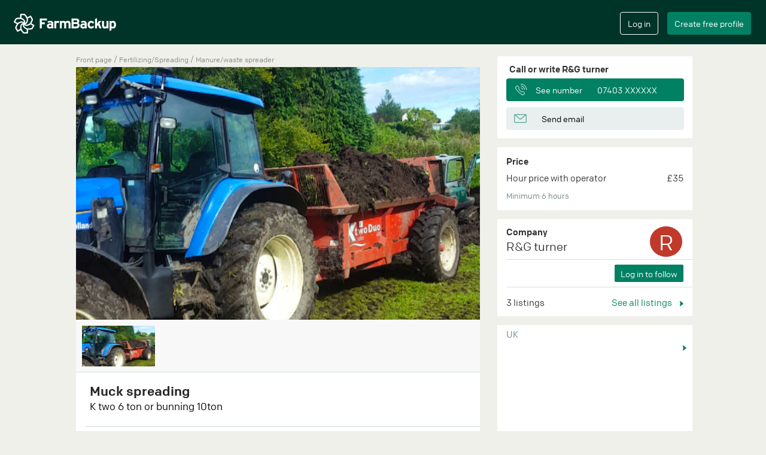

--- FILE ---
content_type: text/html; charset=utf-8
request_url: https://farmbackup.co.uk/machines/2899/rg-turner-/muck-spreading-
body_size: 8715
content:

<!DOCTYPE html>
<html lang="en" xmlns="http://www.w3.org/1999/xhtml"
      xmlns:fb="http://ogp.me/ns/fb#">
<head>
<meta charset="utf-8">
<meta http-equiv="X-UA-Compatible" content="IE=edge">
<meta name="viewport" content="width=device-width, initial-scale=1">
<meta name="google" content="notranslate" />

  <meta name="description" content="R&G turner  at Barnoldswick road offer fertilizing/spreading with K two  6 ton  or bunning 10ton manure/waste spreader. Price 35 £/Hour. ☎  Find contact information here.">


  <meta name="google-site-verification" content="j32H9eJSo4mV56M8hdeoBeuXmjm6pIsJUGyYfNzsi_s" />

<meta name="theme-color" content="#013428">
<meta name="apple-mobile-web-app-capable" content="yes">
<meta name="apple-mobile-web-app-status-bar-style" content="black">


  <title>Muck spreading  - R&G turner </title>

<link rel="stylesheet" href="/css/app-77159f1e170dd7a2493aa4e378ecd32a.css?vsn=d">
<link rel="icon" href="/favicon.ico?v=2" />
<link rel="apple-touch-icon" sizes="57x57" href="/apple-touch-icon-precomposed.png?v2"/>
<link rel="apple-touch-icon" sizes="72x72" href="/apple-touch-icon-precomposed.png?v2"/>
<link rel="apple-touch-icon" sizes="114x114" href="/apple-touch-icon-precomposed.png?v2"/>
<link rel="apple-touch-icon" sizes="144x144" href="/apple-touch-icon-precomposed.png?v2"/>


<meta property="og:url"           content="https://farmbackup.co.uk/machines/2899/rg-turner-/muck-spreading-" />
<meta property="og:type"          content="website" />
<meta property="og:title"         content="Muck spreading " />
<meta property="og:description"   content="K two  6 ton  or bunning 10ton - R&amp;G turner " />
<meta property="og:image"         content="https://farmbackup.imgix.net/c61735dc-68f4-4d1b-ac1b-66641ea9291e?w=680&h=425&fit=crop&crop=entropy&auto=format,enhance" />

  <link rel="canonical" href="https://farmbackup.co.uk/machines/2899/rg-turner-/muck-spreading-" />
</head>
<body>
<div id="createAccountModal" class="modal fade" role="dialog">
  <div class="modal-dialog  modal-lg">
    <div class="modal-content">
      <div class="modal-body">
        <div id="create-user-form"></div>
      </div>
    </div>
  </div>
</div>

<div id="loginModal" class="modal fade" role="dialog">
  <div class="modal-dialog  modal-lg">
    <div class="modal-content">
      <div class="modal-body">
        <div id="login-form"></div>
      </div>
    </div>
  </div>
</div>


<nav class="navbar navbar-default navbar-fixed-top" id="main-navbar">
  <div class="container-fluid"><!-- Brand and toggle get grouped for better mobile display -->
    <div class="main-navbar" id="main-navbar-div">
      <div class="navbar-header">
        <button type="button" class="navbar-toggle collapsed" id="navbar-toggle-button" data-toggle="collapse" data-target="#mobile-navbar-menu" aria-expanded="false">
          <span class="sr-only">Toggle navigation</span>
          <span class="icon-bar"></span>
          <span class="icon-bar"></span>
          <span class="icon-bar"></span>
          <span class="icon-bar"></span>
        </button>
        <a class="navbar-brand" href='/'><img src="https://farmbackup-statics3.imgix.net/icons/logo_fb.png?fit=crop&amp;crop=entropy&amp;auto=compress&amp;q=35" alt="FarmBackup"/></a>
      </div>
      <!-- Collect the nav links, forms, and other content for toggling -->
<script>
  var _farmbackup_getting_started_youtube_link = "https://www.youtube.com/embed/AwQlbHLF44Y?enablejsapi=1&version=3&playerapiid=youtubevideo";
</script>
<div id="gettingStartedModal" class="modal" role="dialog">
  <div class="modal-dialog  modal-lg">
    <div class="modal-content">
      <div class="modal-header">
        <button type="button" class="close" data-dismiss="modal">&times;</button>
        <h4 class="modal-title">Get started</h4>
      </div>
      <div class="modal-body">
See what FarmBackup can offer in this video:
        <br/>
        <iframe id="gettingstarted-iframe" class="iframe-youtube" width="100%" height="100%" src="" allowfullscreen="" frameborder="0"></iframe>
      </div>
      <div class="modal-footer">
        <button type="button" class="btn farmbackup-btn fb-cancel-btn" data-dismiss="modal">Cancel</button>
      </div>
    </div>
  </div>
</div>

<div class="mobile-navbar-menu collapse" id="mobile-navbar-menu">
  <button class="close" data-toggle="collapse" data-target="#mobile-navbar-menu" ></button>

  <div class="mobile-navbar-menu-list-container">
    <ul class="mobile-navbar-menu-list">
      <li><a href="/">Home</a></li>
    </ul>
    <div class="line-column"><hr/></div>
    <ul class="mobile-navbar-menu-list">

        <li><a href="/faq">FAQ</a></li>

      <li><a href="/prices">Extra ads</a></li>
    </ul>
    <div class="line-column"><hr/></div>
    <ul class="mobile-navbar-menu-list">
      <li><a href="/aboutus">About us</a></li>
      <li><a href="/contact">Contact</a></li>
    </ul>
    <ul class="mobile-navbar-button-list">
      <li>
          <input type="button" class="btn farmbackup-btn fb-green-btn create-account-button" value="Create free profile" data-toggle="modal" data-target="#createAccountModal">
          <input type="button" class="btn farmbackup-btn fb-transparent-btn login-button" value="Log in" data-toggle="modal" data-target="#loginModal">
      </li>
    </ul>
  </div>
</div>

      <div class="collapse navbar-collapse" id="mainnavbar">
        <ul class="nav navbar-nav">
        </ul>


        <ul class="nav navbar-nav navbar-right">
          <li>
            <div class="login">
              <input type="button" class="btn farmbackup-btn fb-transparent-btn" value="Log in" id="login-btn" data-toggle="modal" data-target="#loginModal">
            </div>
          </li>
          <li>
            <div class="create-profile">
              <input type="button" class="btn farmbackup-btn fb-green-btn" value="Create free profile" id="create-profile-btn" data-toggle="modal" data-target="#createAccountModal">
            </div>
          </li>
        </ul>


      </div><!-- /.navbar-collapse -->
    </div>
  </div><!-- /.container-fluid1 -->
</nav>

  <div class="container-fluid main-container default-bg-color-class" role="main">
<script src="https://cdn.jsdelivr.net/npm/@fancyapps/ui@4.0/dist/fancybox.umd.js"></script>
<link
  rel="stylesheet"
  href="https://cdn.jsdelivr.net/npm/@fancyapps/ui/dist/fancybox.css"
/>

<script>
var _farmbackup_machineStatShareTypeId = 1
var _farmbackup_machineStatViewTypeId = 2
</script>

<script type="application/ld+json">
{
  "@context": "http://schema.org",
  "@type": "Service",
  "serviceType": "Agricultural machinery",
  "description": "We offer Muck spreading with a 6 ton or 10 ton spreader so no mess to land we can also offer a machine to load with covering all Lancashire ",
  "name": "Muck spreading ",
  "image": "https://farmbackup.imgix.net/c61735dc-68f4-4d1b-ac1b-66641ea9291e?w=680&amp;h=425&amp;fit=crop&amp;crop=entropy&amp;auto=format,enhance",
  "brand": "K two ",
  "category": "Manure/waste spreader",
  "provider": {
    "@type": "LocalBusiness",
    "image": "https://farmbackup-statics3.imgix.net/icons/fb-logo-for-facebook-meta.png?fit=crop&amp;crop=entropy&amp;auto=compress&amp;q=35",
    "priceRange": "-",
    "telephone": "-",

    "name": "R&amp;G turner ",

    "address": {
      "@type": "PostalAddress",
      "streetAddress": "Barnoldswick Road",
      "addressLocality": ", United Kingdom"
    }
  },

  "offers": {
    "@type": "Offer",
    "price": "Hour: 35",
    "priceCurrency": "GBP"
  },

  "isRelatedTo": [

{
  "@type": "Service",
  "serviceType": "Agricultural machinery",
  "description": "We offer a round baling service throughout all Lancashire double or triple wrapped which ever you want good solid bales ",
  "name": "Round baling",
  "image": "https://farmbackup.imgix.net/db2ecef4-7678-48e4-a23c-235847704891?w=680&amp;h=425&amp;fit=crop&amp;crop=entropy&amp;auto=format,enhance",
  "brand": "Mchale",
  "category": "Round baler",
  "provider": {
    "@type": "LocalBusiness",
    "image": "https://farmbackup-statics3.imgix.net/icons/fb-logo-for-facebook-meta.png?fit=crop&amp;crop=entropy&amp;auto=compress&amp;q=35",
    "priceRange": "-",
    "telephone": "-",

    "name": "R&amp;G turner ",

    "address": {
      "@type": "PostalAddress",
      "streetAddress": "Barnoldswick Road",
      "addressLocality": ", United Kingdom"
    }
  }
},


{
  "@type": "Service",
  "serviceType": "Agricultural machinery",
  "description": "We cover all off Lancashire with Massey Ferguson 6480 and 16 ton dump trailer ",
  "name": "Tractor and dump trailer ",
  "image": "https://farmbackup.imgix.net/11be2c9a-ecc0-48a8-935c-f3eed8b629aa?w=680&amp;h=425&amp;fit=crop&amp;crop=entropy&amp;auto=format,enhance",
  "brand": "16 ton dump trailer",
  "category": "Tipping trailer",
  "provider": {
    "@type": "LocalBusiness",
    "image": "https://farmbackup-statics3.imgix.net/icons/fb-logo-for-facebook-meta.png?fit=crop&amp;crop=entropy&amp;auto=compress&amp;q=35",
    "priceRange": "-",
    "telephone": "-",

    "name": "R&amp;G turner ",

    "address": {
      "@type": "PostalAddress",
      "streetAddress": "Barnoldswick Road",
      "addressLocality": "Blacko, United Kingdom"
    }
  }
},


    {}
  ],
  "isSimilarTo": [

{
  "@type": "Service",
  "serviceType": "Agricultural machinery",
  "description": "We are muck and waste spreading specialists, tractors and men also available.",
  "name": "Tractor and driver/ Muck spreading ",
  "image": "https://farmbackup.imgix.net/c9630348-31cc-4589-bfac-ad2278d8ee26?w=680&amp;h=425&amp;fit=crop&amp;crop=entropy&amp;auto=format,enhance",
  "brand": "Fendt",
  "category": "Manure/waste spreader",
  "provider": {
    "@type": "LocalBusiness",
    "image": "https://farmbackup-statics3.imgix.net/icons/fb-logo-for-facebook-meta.png?fit=crop&amp;crop=entropy&amp;auto=compress&amp;q=35",
    "priceRange": "-",
    "telephone": "-",

    "name": "North west agricultural contractors ",

    "address": {
      "@type": "PostalAddress",
      "streetAddress": "",
      "addressLocality": "Blackburn, United Kingdom"
    }
  }
},


{
  "@type": "Service",
  "serviceType": "Agricultural machinery",
  "description": "Rear discharge spreader with slurry door. We can bring in other spreaders if required ",
  "name": "Muck spreading",
  "image": "https://farmbackup.imgix.net/f579bd11-0661-4a87-9ed6-72506813494e?w=680&amp;h=425&amp;fit=crop&amp;crop=entropy&amp;auto=format,enhance",
  "brand": "Bunning ",
  "category": "Manure/waste spreader",
  "provider": {
    "@type": "LocalBusiness",
    "image": "https://farmbackup-statics3.imgix.net/icons/fb-logo-for-facebook-meta.png?fit=crop&amp;crop=entropy&amp;auto=compress&amp;q=35",
    "priceRange": "-",
    "telephone": "-",

    "name": "F. Fryer &amp; Sons ",

    "address": {
      "@type": "PostalAddress",
      "streetAddress": "",
      "addressLocality": "Ilkley, United Kingdom"
    }
  }
},


{
  "@type": "Service",
  "serviceType": "Agricultural machinery",
  "description": "All aspects of muck spreading. Loaders can be included.",
  "name": "Manure spreading",
  "image": "https://farmbackup.imgix.net/313d16a9-d32d-4621-bd52-03e0d9a88c30?w=680&amp;h=425&amp;fit=crop&amp;crop=entropy&amp;auto=format,enhance",
  "brand": "West",
  "category": "Manure/waste spreader",
  "provider": {
    "@type": "LocalBusiness",
    "image": "https://farmbackup-statics3.imgix.net/icons/fb-logo-for-facebook-meta.png?fit=crop&amp;crop=entropy&amp;auto=compress&amp;q=35",
    "priceRange": "-",
    "telephone": "-",

    "name": "J Brierley Agricultural",

    "address": {
      "@type": "PostalAddress",
      "streetAddress": "",
      "addressLocality": "Rochdale, United Kingdom"
    }
  }
},


{
  "@type": "Service",
  "serviceType": "Agricultural machinery",
  "description": "Family bussiness all jobs undertaken.",
  "name": "Rear discharge spreader",
  "image": "https://farmbackup.imgix.net/f4f8cf39-5d5e-4943-ae16-8c0e60edc89c?w=680&amp;h=425&amp;fit=crop&amp;crop=entropy&amp;auto=format,enhance",
  "brand": "Richard western",
  "category": "Manure/waste spreader",
  "provider": {
    "@type": "LocalBusiness",
    "image": "https://farmbackup-statics3.imgix.net/icons/fb-logo-for-facebook-meta.png?fit=crop&amp;crop=entropy&amp;auto=compress&amp;q=35",
    "priceRange": "-",
    "telephone": "-",

    "name": "Dan Beaumont",

    "address": {
      "@type": "PostalAddress",
      "streetAddress": "",
      "addressLocality": ", United Kingdom"
    }
  }
},


{
  "@type": "Service",
  "serviceType": "Agricultural machinery",
  "description": "Our bunning 105 spreaders enable us to spread high volumes of manure/compost, ensuring accurate application. \n\nWe can run up to four spreaders making our operation run very consistent and efficiently.",
  "name": "Compost/muck spreading",
  "image": "https://farmbackup.imgix.net/cba2ae64-855f-4930-bf9d-7688fa176d8f?w=680&amp;h=425&amp;fit=crop&amp;crop=entropy&amp;auto=format,enhance",
  "brand": "Bunning ",
  "category": "Manure/waste spreader",
  "provider": {
    "@type": "LocalBusiness",
    "image": "https://farmbackup-statics3.imgix.net/icons/fb-logo-for-facebook-meta.png?fit=crop&amp;crop=entropy&amp;auto=compress&amp;q=35",
    "priceRange": "-",
    "telephone": "-",

    "name": "R.M Simpson Agriculture ltd",

    "address": {
      "@type": "PostalAddress",
      "streetAddress": "Hunsworth Lane",
      "addressLocality": ", United Kingdom"
    }
  }
},


{
  "@type": "Service",
  "serviceType": "Agricultural machinery",
  "description": "Two 12 tonne spreaders. 250hp loader tractor. Full or part service.  07966369032",
  "name": "Muck spreading ",
  "image": "https://farmbackup.imgix.net/f62022c1-43c0-4cf2-995d-eb40d51d5c0b?w=680&amp;h=425&amp;fit=crop&amp;crop=entropy&amp;auto=format,enhance",
  "brand": "K Two",
  "category": "Manure/waste spreader",
  "provider": {
    "@type": "LocalBusiness",
    "image": "https://farmbackup-statics3.imgix.net/icons/fb-logo-for-facebook-meta.png?fit=crop&amp;crop=entropy&amp;auto=compress&amp;q=35",
    "priceRange": "-",
    "telephone": "-",

    "name": "David sykes ltd",

    "address": {
      "@type": "PostalAddress",
      "streetAddress": "Manchester Road",
      "addressLocality": "Greenfield, United Kingdom"
    }
  }
},


{
  "@type": "Service",
  "serviceType": "Agricultural machinery",
  "description": "Good even spread, can spread according to your needs .\nCan travel.\nCan either load with your machine or can bring a digger to load.\nLow ground pressure big tyres,always keep things as tidy as possible.",
  "name": "SAMSON FLEX 16  MUCK SPREADER + FORD TRACTOR",
  "image": "https://farmbackup.imgix.net/3d297ca6-cc3c-40dc-a803-40263af5d2c1?w=680&amp;h=425&amp;fit=crop&amp;crop=entropy&amp;auto=format,enhance",
  "brand": "Samson",
  "category": "Manure/waste spreader",
  "provider": {
    "@type": "LocalBusiness",
    "image": "https://farmbackup-statics3.imgix.net/icons/fb-logo-for-facebook-meta.png?fit=crop&amp;crop=entropy&amp;auto=compress&amp;q=35",
    "priceRange": "-",
    "telephone": "-",

    "name": "Peter Singleton",

    "address": {
      "@type": "PostalAddress",
      "streetAddress": "Warton Road",
      "addressLocality": ", United Kingdom"
    }
  }
},


{
  "@type": "Service",
  "serviceType": "Agricultural machinery",
  "description": "Our Samson spreaders are ready to undertake any job from spreading box muck to high presision spreading of chicken muck up to 24 meters. All our spreaders are equipped with weighcells and speed adjusting beds, this will give an even coverage of muck being discharged out the rear of the spreader.\n\nAlso we are able to load with a wide range of machines ranging from a loadall to shovel and also a 13-25 ton 360 tracked machine. \n\nGps is available if required ",
  "name": "Up to 24m Precision spreading ",
  "image": "https://farmbackup.imgix.net/ddf65e5a-0a3d-4f86-bb1d-e1f04fedbe83?w=680&amp;h=425&amp;fit=crop&amp;crop=entropy&amp;auto=format,enhance",
  "brand": "Samson ",
  "category": "Manure/waste spreader",
  "provider": {
    "@type": "LocalBusiness",
    "image": "https://farmbackup-statics3.imgix.net/icons/fb-logo-for-facebook-meta.png?fit=crop&amp;crop=entropy&amp;auto=compress&amp;q=35",
    "priceRange": "-",
    "telephone": "-",

    "name": "D&amp;A Scrivens",

    "address": {
      "@type": "PostalAddress",
      "streetAddress": "Blackpool Road",
      "addressLocality": "Kirkham, United Kingdom"
    }
  }
},


{
  "@type": "Service",
  "serviceType": "Agricultural machinery",
  "description": "Rear discharge spreaders and loading shovel, available with rear doors for compost/chicken litteretc",
  "name": "Rear discharge spreading",
  "image": "https://farmbackup.imgix.net/af59da93-29b3-4b75-b255-568013c87a6f?w=680&amp;h=425&amp;fit=crop&amp;crop=entropy&amp;auto=format,enhance",
  "brand": "Ktwo",
  "category": "Manure/waste spreader",
  "provider": {
    "@type": "LocalBusiness",
    "image": "https://farmbackup-statics3.imgix.net/icons/fb-logo-for-facebook-meta.png?fit=crop&amp;crop=entropy&amp;auto=compress&amp;q=35",
    "priceRange": "-",
    "telephone": "-",

    "name": "W. Dale &amp; Son",

    "address": {
      "@type": "PostalAddress",
      "streetAddress": "",
      "addressLocality": "Ripon, United Kingdom"
    }
  }
},


    {}
  ]
}
</script>


<script>
  var _farmbackup_main_machine_image_src = "https://farmbackup.imgix.net/c61735dc-68f4-4d1b-ac1b-66641ea9291e?w=680&amp;h=425&amp;fit=crop&amp;crop=entropy&amp;auto=format,enhance"
</script>
<link rel="preload" href="https://farmbackup.imgix.net/c61735dc-68f4-4d1b-ac1b-66641ea9291e?w=680&amp;h=425&amp;fit=crop&amp;crop=entropy&amp;auto=format,enhance" as="image">

<div class="container show-machine" id="show-machine-element">
  <div class="row">

    <div class="main-column" ><script>
var _farmbackup_company_id = 981;
var _farmbackup_machine_id = 2899;
var _farmbackup_company_owner_id = 1709;
</script>
<div class="machine-category">
  <a href="/">Front page</a>
  <span class="breadcrumb-seperator"> / </span>
  <a href= "/search?category_name=">

  </a>
  <span class="breadcrumb-seperator"></span>
  <a href= "/search?category_name=Fertilizing/Spreading">
Fertilizing/Spreading
  </a>
  <span class="breadcrumb-seperator"> / </span>
  <a href= "/search?category_name=Manure/waste spreader">
Manure/waste spreader
  </a>
</div>

<section class="slider">
  <div id="main-slider" class="flexslider mainpictures loading">
    <ul class="slides main-slider">
<script>
  var loadingContainer = document.getElementsByClassName("flexslider mainpictures loading")[0];
  if ("main-slider" == "main-slider") {loadingContainer.style.background = "url(" + "https://farmbackup.imgix.net/c61735dc-68f4-4d1b-ac1b-66641ea9291e?w=680&amp;h=425&amp;fit=crop&amp;crop=entropy&amp;auto=format,enhance" + ")";}
  loadingContainer.style.backgroundColor = "#f8f8f8";
  loadingContainer.style.backgroundSize = "100% auto";
</script>


      <li>
        <a href="https://farmbackup.imgix.net/c61735dc-68f4-4d1b-ac1b-66641ea9291e?w=1088&amp;h=680&amp;fit=crop&amp;crop=entropy&amp;auto=format,enhance" data-fancybox="gallery">
          <img class="img-responsive" src="https://farmbackup.imgix.net/c61735dc-68f4-4d1b-ac1b-66641ea9291e?w=680&amp;h=425&amp;fit=crop&amp;crop=entropy&amp;auto=format,enhance" alt="R&amp;g turner  with Manure/waste spreader at Barnoldswick Road" />
        </a>
      </li>



    </ul>
  </div>
</section>

<script type="text/javascript">
var _farmbackup_vimeoVideoIdContainer = [];

</script>

<div id="carousel" class="flexslider otherpictures loading-thumbnail">

  <ul class="slides list-inline">

      <li>
        <img src="https://farmbackup.imgix.net/c61735dc-68f4-4d1b-ac1b-66641ea9291e?w=112&amp;h=70&amp;fit=crop&amp;crop=entropy&amp;auto=format,enhance&amp;q=60" class="other-image" alt="R&amp;g turner  with Manure/waste spreader at Barnoldswick Road"/>
      </li>



  </ul>
</div>

<div class="machine-info">
  <div class="box-above-line">
    <h1 class="header">Muck spreading </h1>

    <div class="brand-model-year">
      <h2 class="brand-model">K two  6 ton  or bunning 10ton</h2>
      <span class="year align-right"></span></div>

    </div>
    <div class="comment-container">
      <div class="line-column">
        <hr />
      </div>
    <p class="comment split-newline"> We offer Muck spreading with a 6 ton or 10 ton spreader so no mess to land we can also offer a machine to load with covering all Lancashire </p>

      <div class="line-column offered-area-line">
        <hr />
      </div>
      <p class="comment offered-area">
        <span class="offered-area-prefix">Region</span>
We Cover all Lancashire 
      </p>

  </div>
</div>

<div class="share-statistics">
  <span class="share-seen-count"><img src="https://farmbackup-statics3.imgix.net/icons/statistic_icon_new.png?fit=crop&amp;crop=entropy&amp;auto=compress&amp;q=35" alt="" />

Viewed <span id="view-count">161</span> <span id="view-time">times</span></span>
  <span class="share-link" id="share-on-facebook-container"><a id="share-on-facebook"><img src="https://farmbackup-statics3.imgix.net/icons/share_icon_new.png?fit=crop&amp;crop=entropy&amp;auto=compress&amp;q=35" alt=""/> Share listing</a></span>
  <div style="clear:both;"></div>
</div>

<div style="height: 10px;" >&nbsp;</div>
<div class="similar-machines" id="similar-machines">
  <div class="header">Similar listings</div>
  <div class="custom-navigation-similar-machines">
    <a class="see-all" href="/search?category_name=Manure/waste spreader" > See all <img src="https://farmbackup-statics3.imgix.net/icons/little_arrow_icon_2x.png?fit=crop&amp;crop=entropy&amp;auto=compress&amp;q=35" alt=""/></a>
  </div>
  <div class="machine-list">
    <div class="similarmachine flexslider loading-small">
      <ul class="slides list-inline">

        <li><a href="/machines/1885/north-west-agricultural-contractors-/tractor-and-driver-muck-spreading-">
  <div class="single-related-machine">
    <img class="image" src="https://farmbackup.imgix.net/c9630348-31cc-4589-bfac-ad2278d8ee26?w=360&h=225&fit=crop&crop=entropy&auto=format,enhance&q=35" alt="North west agricultural contractors  with Manure/waste spreader at Blackburn" />
    <div class="info">
      <div class="header shortened">Fendt 716</div>
      <div class="small-info shortened">Blackburn</div>
    </div>
  </div>
</a>
</li>

        <li><a href="/machines/3311/f--fryer--sons-/muck-spreading">
  <div class="single-related-machine">
    <img class="image" src="https://farmbackup.imgix.net/f579bd11-0661-4a87-9ed6-72506813494e?w=360&h=225&fit=crop&crop=entropy&auto=format,enhance&q=35" alt="F. fryer &amp; sons  with Manure/waste spreader at Ilkley" />
    <div class="info">
      <div class="header shortened">Bunning  105c</div>
      <div class="small-info shortened">Ilkley</div>
    </div>
  </div>
</a>
</li>

        <li><a href="/machines/2695/j-brierley-agricultural/manure-spreading">
  <div class="single-related-machine">
    <img class="image" src="https://farmbackup.imgix.net/313d16a9-d32d-4621-bd52-03e0d9a88c30?w=360&h=225&fit=crop&crop=entropy&auto=format,enhance&q=35" alt="J brierley agricultural with Manure/waste spreader at Rochdale" />
    <div class="info">
      <div class="header shortened">West 1600 dual spreaders</div>
      <div class="small-info shortened">Rochdale</div>
    </div>
  </div>
</a>
</li>

        <li><a href="/machines/2840/dan-beaumont/rear-discharge-spreader">
  <div class="single-related-machine">
    <img class="image" src="https://farmbackup.imgix.net/f4f8cf39-5d5e-4943-ae16-8c0e60edc89c?w=360&h=225&fit=crop&crop=entropy&auto=format,enhance&q=35" alt="Dan beaumont with Manure/waste spreader at United Kingdom" />
    <div class="info">
      <div class="header shortened">Richard western 8 ton</div>
      <div class="small-info shortened">United Kingdom</div>
    </div>
  </div>
</a>
</li>

        <li><a href="/machines/4284/r-m-simpson-agriculture-ltd/compostmuck-spreading">
  <div class="single-related-machine">
    <img class="image" src="https://farmbackup.imgix.net/cba2ae64-855f-4930-bf9d-7688fa176d8f?w=360&h=225&fit=crop&crop=entropy&auto=format,enhance&q=35" alt="R.m simpson agriculture ltd with Manure/waste spreader at Hunsworth Lane" />
    <div class="info">
      <div class="header shortened">Bunning  Bunning 105 hd</div>
      <div class="small-info shortened">Hunsworth Lane</div>
    </div>
  </div>
</a>
</li>

        <li><a href="/machines/13440/david-sykes-ltd/muck-spreading-">
  <div class="single-related-machine">
    <img class="image" src="https://farmbackup.imgix.net/f62022c1-43c0-4cf2-995d-eb40d51d5c0b?w=360&h=225&fit=crop&crop=entropy&auto=format,enhance&q=35" alt="David sykes ltd with Manure/waste spreader at Greenfield" />
    <div class="info">
      <div class="header shortened">K Two 1200</div>
      <div class="small-info shortened">Greenfield</div>
    </div>
  </div>
</a>
</li>

        <li><a href="/machines/2450/peter-singleton/samson-flex-16--muck-spreader--ford-tractor">
  <div class="single-related-machine">
    <img class="image" src="https://farmbackup.imgix.net/3d297ca6-cc3c-40dc-a803-40263af5d2c1?w=360&h=225&fit=crop&crop=entropy&auto=format,enhance&q=35" alt="Peter singleton with Manure/waste spreader at Warton Road" />
    <div class="info">
      <div class="header shortened">Samson Flex16</div>
      <div class="small-info shortened">Warton Road</div>
    </div>
  </div>
</a>
</li>

        <li><a href="/machines/2147/da-scrivens/up-to-24m-precision-spreading-">
  <div class="single-related-machine">
    <img class="image" src="https://farmbackup.imgix.net/ddf65e5a-0a3d-4f86-bb1d-e1f04fedbe83?w=360&h=225&fit=crop&crop=entropy&auto=format,enhance&q=35" alt="D&amp;a scrivens with Manure/waste spreader at Kirkham" />
    <div class="info">
      <div class="header shortened">Samson  Flex 16</div>
      <div class="small-info shortened">Kirkham</div>
    </div>
  </div>
</a>
</li>

        <li><a href="/machines/4215/w--dale--son/rear-discharge-spreading">
  <div class="single-related-machine">
    <img class="image" src="https://farmbackup.imgix.net/af59da93-29b3-4b75-b255-568013c87a6f?w=360&h=225&fit=crop&crop=entropy&auto=format,enhance&q=35" alt="W. dale &amp; son with Manure/waste spreader at Ripon" />
    <div class="info">
      <div class="header shortened">Ktwo 14T Evo</div>
      <div class="small-info shortened">Ripon</div>
    </div>
  </div>
</a>
</li>

      </ul>
    </div>
  </div>
</div>

<div style="height: 10px;" >&nbsp;</div>
<div class="other-machines-from-company" id="other-machines">
  <div class="header">Other listings from R&amp;G turner </div>
  <div class="custom-navigation-other-machines">
    <a class="see-all" href="/users/1709/rg-turner-" > See all <img src="https://farmbackup-statics3.imgix.net/icons/little_arrow_icon_2x.png?fit=crop&amp;crop=entropy&amp;auto=compress&amp;q=35" alt=""/></a>
  </div>
  <div class="machine-list">
    <div class="othermachines flexslider loading-small">
      <ul class="slides list-inline">

        <li><a href="/machines/2885/rg-turner-/round-baling">
  <div class="single-related-machine">
    <img class="image" src="https://farmbackup.imgix.net/db2ecef4-7678-48e4-a23c-235847704891?w=360&h=225&fit=crop&crop=entropy&auto=format,enhance&q=35" alt="R&amp;g turner  with Round baler at Barnoldswick Road"/>
    <div class="info">
      <div class="header shortened">Round baling</div>
      <div class="small-info shortened">Mchale F500</div>
    </div>
  </div>
</a>
</li>

        <li><a href="/machines/2898/rg-turner-/tractor-and-dump-trailer-">
  <div class="single-related-machine">
    <img class="image" src="https://farmbackup.imgix.net/11be2c9a-ecc0-48a8-935c-f3eed8b629aa?w=360&h=225&fit=crop&crop=entropy&auto=format,enhance&q=35" alt="R&amp;g turner  with Tipping trailer at Blacko"/>
    <div class="info">
      <div class="header shortened">Tractor and dump trailer </div>
      <div class="small-info shortened">16 ton dump trailer Horns </div>
    </div>
  </div>
</a>
</li>

      </ul>
    </div>
  </div>
</div>

<div id="delete-machine-modal" class="modal alert-modal fade" role="dialog">
  <div class="modal-dialog">
    <div class="modal-content">
      <div class="modal-header"></div>
      <div class="modal-body">
        <p>Are you sure? Deleting this listing will be permanent and cannot be undone.</p>
      </div>
      <div class="modal-footer">
        <button type="button" class="btn btn-default alert-btn-green" data-dismiss="modal">Cancel</button>
        <button type="button" class="btn btn-default alert-btn-red" id="delete-machine-btn">Delete</button>
      </div>
    </div>
  </div>
</div>
</div>
    <div class="sidebar-column"><script type="text/javascript">
  var _farmbackup_user_contact = {
    "ownerName": "R&amp;G turner ",
    "phoneNumber": "07403281816",
    "email": "rgturneragri@outlook.com",
    "specificPhoneNumberClickEvent": "PHONE_NUMBER_CLICK_FOR_MACHINE"
   }
</script>
<div class="administration">

  <h4 class="title-interest">Call or write R&amp;G turner </h4>
  <div id="contact-information"></div>

</div>


<div class="price-info">
  <h4>Price</h4>

  <div>
    <span class="price-unit">Hour price with operator</span>
    <span class="price-value">£35</span>
  </div>



  <div class="comment-info">
Minimum 6 hours
  </div>
</div>


<div class="company-info" id="show-machine-company-info">
  <h4>Company</h4>
  <div class="owner-name" onClick="window.location='/users/1709/rg-turner-'">R&amp;G turner </div>
  <div class="owner-avatar" style="background-color:#c0392b;"
    onClick="window.location='/users/1709/rg-turner-'">
    <span class="text">R</span>
  </div>


  <div></div>

  <hr />
  <div class="followers">


<script type="text/javascript">
  var _farmbackup_isFollowing = "maybe";
  var _farmbackup_follow_button_text = "Log in to follow";
  var _farmbackup_unfollow_button_text = "Unfollow";
  var _farmbackup_login_button_text = "Log in to follow";
</script>

<div class="follow-company">
  <div id="follow-company-react"></div>
</div>

    <hr />
  </div>
  <div class="other-machines">
    <span class="count">3 listings</span>

    <a class="see-all" href="/users/1709/rg-turner-" > See all listings <img src="https://farmbackup-statics3.imgix.net/icons/little_arrow_icon_2x.png?fit=crop&amp;crop=entropy&amp;auto=compress&amp;q=35" alt=""/></a>

  </div>
</div>

<script>
var _farmbackup_google_place_id = "ChIJIQ78nvKRe0gRfeXk-LCKfX8";
</script>

<div class="machine-map">
	<div class="box machine-map-title" data-toggle="modal" data-target="#mapModal">
		<div class="region-name shortened" id="showmachine-region-name">UK</div>
		<div class="short-address shortened" id="showmachine-short-address"></div>
		<div class="arrow-image"><img class="img-arrow" src="https://farmbackup-statics3.imgix.net/icons/little_arrow_icon_2x.png?fit=crop&amp;crop=entropy&amp;auto=compress&amp;q=35" alt=""/></div>

	</div>
	<div class="machine-map-view" style="height:189px; width:322px;">
		<div id="gmap_canvas" style="height:100%;margin:0;padding:0;border:3px solid #ffffff;border-right:0;"></div>
	</div>

	<div id="mapModal" class="modal fade" role="dialog">
		<div class="modal-dialog  modal-lg">
			<div class="modal-content">
				<div class="modal-header">
					<button type="button" class="close" data-dismiss="modal">&times;</button>
					<h4 class="modal-title" id="showmachine-modal-title"></h4>
				</div>
				<div class="modal-body">
					<div class="machine-map-view" style="height:567px; width:inherit;">
						<div id="map-canvas" style="height:100%;margin:0;padding:0;border:3px solid #ffffff;border-right:0;"></div>
					</div>
				</div>
				<div class="modal-footer">
					<button type="button" class="btn farmbackup-btn fb-cancel-btn" data-dismiss="modal">Cancel</button>
				</div>
			</div>
		</div>
	</div>
</div>
</div>
  </div>
</div>

<div class="container show-machine-mobile" id="show-machine-mobile-element">

  <div class="row">
    <div class="mobile-column" ><div class="statistics-m">
  <span class="share-seen-count"><img src="https://farmbackup-statics3.imgix.net/icons/statistic_icon_new.png?fit=crop&amp;crop=entropy&amp;auto=compress&amp;q=35" alt=""/>

Viewed <span id="view-count-mobile">161</span> <span id="view-time-mobile">times</span></span>
</div>

<section class="slider">
  <div id="mobile-slider" class="flexslider mainpictures loading">
    <ul class="slides mobile-slider">
<script>
  var loadingContainer = document.getElementsByClassName("flexslider mainpictures loading")[0];
  if ("mobile-slider" == "main-slider") {loadingContainer.style.background = "url(" + "https://farmbackup.imgix.net/c61735dc-68f4-4d1b-ac1b-66641ea9291e?w=680&amp;h=425&amp;fit=crop&amp;crop=entropy&amp;auto=format,enhance" + ")";}
  loadingContainer.style.backgroundColor = "#f8f8f8";
  loadingContainer.style.backgroundSize = "100% auto";
</script>


      <li>
        <a href="https://farmbackup.imgix.net/c61735dc-68f4-4d1b-ac1b-66641ea9291e?w=1088&amp;h=680&amp;fit=crop&amp;crop=entropy&amp;auto=format,enhance" data-fancybox="gallery">
          <img class="img-responsive" src="https://farmbackup.imgix.net/c61735dc-68f4-4d1b-ac1b-66641ea9291e?w=680&amp;h=425&amp;fit=crop&amp;crop=entropy&amp;auto=format,enhance" alt="R&amp;g turner  with Manure/waste spreader at Barnoldswick Road" />
        </a>
      </li>



    </ul>
  </div>
</section>

<div class="machine-info">
  <div class="box-above-line">
    <h3 class="header">Muck spreading </h3>

    <div class="brand-model-year">
      <span class="brand-model">K two  6 ton  or bunning 10ton</span>
      <span class="year align-right"></span></div>

    </div>
    <div class="comment-container">
      <div class="line-column">
        <hr />
      </div>
    <p class="comment"> We offer Muck spreading with a 6 ton or 10 ton spreader so no mess to land we can also offer a machine to load with covering all Lancashire </p>

      <div class="line-column offered-area-line">
        <hr />
      </div>
      <p class="comment offered-area">
        <span class="offered-area-prefix">Region</span>
We Cover all Lancashire 
      </p>

    </div>
</div>

<div class="share-m">
  <span class="share-link" id="contact-info"><a id="share-on-facebook-mobile"><img src="https://farmbackup-statics3.imgix.net/icons/share_icon_new.png?fit=crop&amp;crop=entropy&amp;auto=compress&amp;q=35" alt=""/> Share listing</a></span>
</div>


<div class="price-info">
  <h4>Price</h4>

  <div>
    <span class="price-unit">Hour price with operator</span>
    <span class="price-value">£35</span>
  </div>



  <div class="comment-info">
Minimum 6 hours
  </div>
</div>



<div class="company-info" id="company-info">
  <h4>Company</h4>
  <div class="owner-name" onClick="window.location='/users/1709/rg-turner-'">R&amp;G turner </div>
  <div class="owner-avatar" style="background-color:#c0392b;"
    onClick="window.location='/users/1709/rg-turner-'">
    <span class="text">R</span>
  </div>


  <div></div>

  <hr />
  <div class="followers">

<div class="follow-company">
  <div id="follow-company-react-mobile"></div>
</div>

    <hr />
  </div>
  <div class="other-machines">
    <span class="count">3 listings</span>
    <label class="btn farmbackup-btn label-btn see-all-button-contianer noselect">

      <a class="see-all" href="/users/1709/rg-turner-">See all listings</a>

    </label>
  </div>
</div>

<div class="machine-map">
	<div class="machine-map-title">
		<div class="map-header">Region</div>
		<div class="region-name" id="mobileshowmachine-region-name">UK</div>
		<div class="short-address" id="mobileshowmachine-short-address"><br></div>
	</div>
	<div class="view-map-container">
		<div class="view-map-button"><input type="button" data-toggle="modal" data-target="#mobile-mapModal" class="btn farmbackup-btn" value="View on map" /></div>
	</div>
	<div id="mobile-mapModal" class="modal fade" role="dialog">
		<div class="modal-dialog  modal-lg">
			<div class="modal-content">
				<div class="modal-header">
					<button type="button" class="close" data-dismiss="modal">&times;</button>
					<h4 class="modal-title" id="mobileshowmachine-modal-title"></h4>
				</div>
				<div class="modal-body">
					<div class="machine-map-mobile" style="height:50vh; width:inherit;">
						<div id="map-canvas-mobile" style="height:100%;margin:0;padding:0;border:3px solid #ffffff;border-right:0;"></div>
					</div>
				</div>
				<div class="modal-footer">
					<button type="button" class="btn farmbackup-btn fb-cancel-btn" data-dismiss="modal">Cancel</button>
				</div>
			</div>
		</div>
	</div>
</div>

<div class="mobile-similar-machines" id="mobile-similar-machines">
  <div class="header shortened">Similar listings</div>

<a href="/machines/1885/north-west-agricultural-contractors-/tractor-and-driver-muck-spreading-">
  <div class="single-related-machine" id="mobile-similar-machine" onClick="window.location='/machines/1885/north-west-agricultural-contractors-/tractor-and-driver-muck-spreading-'">
    <div class="single-related-machine-container fb-loading-before">
      <div class="imagecontainer">
        <img class="image" src="https://farmbackup.imgix.net/c9630348-31cc-4589-bfac-ad2278d8ee26?w=360&h=225&fit=crop&crop=entropy&auto=format,enhance&q=35" alt="North west agricultural contractors  with Manure/waste spreader at Blackburn" />
        <div class="info-container">
          <div class="info">
            <div class="header shortened">Fendt 716</div>
            <div class="small-info shortened">Blackburn</div>
          </div>
        </div>
      </div>
    </div>
  </div>
</a>


<a href="/machines/3311/f--fryer--sons-/muck-spreading">
  <div class="single-related-machine" id="mobile-similar-machine" onClick="window.location='/machines/3311/f--fryer--sons-/muck-spreading'">
    <div class="single-related-machine-container fb-loading-before">
      <div class="imagecontainer">
        <img class="image" src="https://farmbackup.imgix.net/f579bd11-0661-4a87-9ed6-72506813494e?w=360&h=225&fit=crop&crop=entropy&auto=format,enhance&q=35" alt="F. fryer &amp; sons  with Manure/waste spreader at Ilkley" />
        <div class="info-container">
          <div class="info">
            <div class="header shortened">Bunning  105c</div>
            <div class="small-info shortened">Ilkley</div>
          </div>
        </div>
      </div>
    </div>
  </div>
</a>


<a href="/machines/2695/j-brierley-agricultural/manure-spreading">
  <div class="single-related-machine" id="mobile-similar-machine" onClick="window.location='/machines/2695/j-brierley-agricultural/manure-spreading'">
    <div class="single-related-machine-container fb-loading-before">
      <div class="imagecontainer">
        <img class="image" src="https://farmbackup.imgix.net/313d16a9-d32d-4621-bd52-03e0d9a88c30?w=360&h=225&fit=crop&crop=entropy&auto=format,enhance&q=35" alt="J brierley agricultural with Manure/waste spreader at Rochdale" />
        <div class="info-container">
          <div class="info">
            <div class="header shortened">West 1600 dual spreaders</div>
            <div class="small-info shortened">Rochdale</div>
          </div>
        </div>
      </div>
    </div>
  </div>
</a>


<a href="/machines/2840/dan-beaumont/rear-discharge-spreader">
  <div class="single-related-machine" id="mobile-similar-machine" onClick="window.location='/machines/2840/dan-beaumont/rear-discharge-spreader'">
    <div class="single-related-machine-container fb-loading-before">
      <div class="imagecontainer">
        <img class="image" src="https://farmbackup.imgix.net/f4f8cf39-5d5e-4943-ae16-8c0e60edc89c?w=360&h=225&fit=crop&crop=entropy&auto=format,enhance&q=35" alt="Dan beaumont with Manure/waste spreader at United Kingdom" />
        <div class="info-container">
          <div class="info">
            <div class="header shortened">Richard western 8 ton</div>
            <div class="small-info shortened">United Kingdom</div>
          </div>
        </div>
      </div>
    </div>
  </div>
</a>


<a href="/machines/4284/r-m-simpson-agriculture-ltd/compostmuck-spreading">
  <div class="single-related-machine" id="mobile-similar-machine" onClick="window.location='/machines/4284/r-m-simpson-agriculture-ltd/compostmuck-spreading'">
    <div class="single-related-machine-container fb-loading-before">
      <div class="imagecontainer">
        <img class="image" src="https://farmbackup.imgix.net/cba2ae64-855f-4930-bf9d-7688fa176d8f?w=360&h=225&fit=crop&crop=entropy&auto=format,enhance&q=35" alt="R.m simpson agriculture ltd with Manure/waste spreader at Hunsworth Lane" />
        <div class="info-container">
          <div class="info">
            <div class="header shortened">Bunning  Bunning 105 hd</div>
            <div class="small-info shortened">Hunsworth Lane</div>
          </div>
        </div>
      </div>
    </div>
  </div>
</a>


<a href="/machines/13440/david-sykes-ltd/muck-spreading-">
  <div class="single-related-machine" id="mobile-similar-machine" onClick="window.location='/machines/13440/david-sykes-ltd/muck-spreading-'">
    <div class="single-related-machine-container fb-loading-before">
      <div class="imagecontainer">
        <img class="image" src="https://farmbackup.imgix.net/f62022c1-43c0-4cf2-995d-eb40d51d5c0b?w=360&h=225&fit=crop&crop=entropy&auto=format,enhance&q=35" alt="David sykes ltd with Manure/waste spreader at Greenfield" />
        <div class="info-container">
          <div class="info">
            <div class="header shortened">K Two 1200</div>
            <div class="small-info shortened">Greenfield</div>
          </div>
        </div>
      </div>
    </div>
  </div>
</a>


<a href="/machines/2450/peter-singleton/samson-flex-16--muck-spreader--ford-tractor">
  <div class="single-related-machine" id="mobile-similar-machine" onClick="window.location='/machines/2450/peter-singleton/samson-flex-16--muck-spreader--ford-tractor'">
    <div class="single-related-machine-container fb-loading-before">
      <div class="imagecontainer">
        <img class="image" src="https://farmbackup.imgix.net/3d297ca6-cc3c-40dc-a803-40263af5d2c1?w=360&h=225&fit=crop&crop=entropy&auto=format,enhance&q=35" alt="Peter singleton with Manure/waste spreader at Warton Road" />
        <div class="info-container">
          <div class="info">
            <div class="header shortened">Samson Flex16</div>
            <div class="small-info shortened">Warton Road</div>
          </div>
        </div>
      </div>
    </div>
  </div>
</a>


<a href="/machines/2147/da-scrivens/up-to-24m-precision-spreading-">
  <div class="single-related-machine" id="mobile-similar-machine" onClick="window.location='/machines/2147/da-scrivens/up-to-24m-precision-spreading-'">
    <div class="single-related-machine-container fb-loading-before">
      <div class="imagecontainer">
        <img class="image" src="https://farmbackup.imgix.net/ddf65e5a-0a3d-4f86-bb1d-e1f04fedbe83?w=360&h=225&fit=crop&crop=entropy&auto=format,enhance&q=35" alt="D&amp;a scrivens with Manure/waste spreader at Kirkham" />
        <div class="info-container">
          <div class="info">
            <div class="header shortened">Samson  Flex 16</div>
            <div class="small-info shortened">Kirkham</div>
          </div>
        </div>
      </div>
    </div>
  </div>
</a>


<a href="/machines/4215/w--dale--son/rear-discharge-spreading">
  <div class="single-related-machine" id="mobile-similar-machine" onClick="window.location='/machines/4215/w--dale--son/rear-discharge-spreading'">
    <div class="single-related-machine-container fb-loading-before">
      <div class="imagecontainer">
        <img class="image" src="https://farmbackup.imgix.net/af59da93-29b3-4b75-b255-568013c87a6f?w=360&h=225&fit=crop&crop=entropy&auto=format,enhance&q=35" alt="W. dale &amp; son with Manure/waste spreader at Ripon" />
        <div class="info-container">
          <div class="info">
            <div class="header shortened">Ktwo 14T Evo</div>
            <div class="small-info shortened">Ripon</div>
          </div>
        </div>
      </div>
    </div>
  </div>
</a>


  <div class="all-machines-button">
    <a  href="/search?category_name=Manure/waste spreader"><input type="button" class="btn farmbackup-btn fb-green-btn" id="show-more-similarmachines-toggle-button" value="See more similar listings" /></a>
  </div>
</div>

<div class="mobile-other-machines-from-company" id="mobile-other-machines">
  <div class="header shortened">Other listings from R&amp;G turner </div>

<a href="/machines/2885/rg-turner-/round-baling">
  <div class="single-related-machine" id="mobile-other-machine">
    <div class="single-related-machine-container fb-loading-before">
      <div class="imagecontainer">
        <img class="image" src="https://farmbackup.imgix.net/db2ecef4-7678-48e4-a23c-235847704891?w=360&h=225&fit=crop&crop=entropy&auto=format,enhance&q=35" alt="R&amp;g turner  with Round baler at Barnoldswick Road"/>
        <div class="info-container">
          <div class="info">
            <div class="header shortened">Round baling</div>
            <div class="small-info shortened">Mchale F500</div>
          </div>
        </div>
      </div>
    </div>
  </div>
<a>


<a href="/machines/2898/rg-turner-/tractor-and-dump-trailer-">
  <div class="single-related-machine" id="mobile-other-machine">
    <div class="single-related-machine-container fb-loading-before">
      <div class="imagecontainer">
        <img class="image" src="https://farmbackup.imgix.net/11be2c9a-ecc0-48a8-935c-f3eed8b629aa?w=360&h=225&fit=crop&crop=entropy&auto=format,enhance&q=35" alt="R&amp;g turner  with Tipping trailer at Blacko"/>
        <div class="info-container">
          <div class="info">
            <div class="header shortened">Tractor and dump trailer </div>
            <div class="small-info shortened">16 ton dump trailer Horns </div>
          </div>
        </div>
      </div>
    </div>
  </div>
<a>


  <div class="all-machines-button">
    <a href="/users/1709/rg-turner-"><input type="button" class="btn farmbackup-btn fb-green-btn" id="show-more-othermachines-toggle-button" value="See more listings" /></a>
  </div>
</div>


<div id="contact-information-mobile"></div>

<div id="delete-machine-modal" class="modal alert-modal fade" role="dialog">
  <div class="modal-dialog">
    <div class="modal-content">
      <div class="modal-header"></div>
      <div class="modal-body">
        <p>Are you sure? Deleting this listing will be permanent and cannot be undone.</p>
      </div>
      <div class="modal-footer">
        <button type="button" class="btn btn-default alert-btn-green" data-dismiss="modal">Cancel</button>
        <button type="button" class="btn btn-default alert-btn-red" id="delete-machine-btn">Delete</button>
      </div>
    </div>
  </div>
</div>
</div>
  </div>
</div>



<script>
     var _farmbackup_facebook_app_id = "135836910340667";
     var _farmbackup_google_api_key = "AIzaSyDxYNnazYw5Sc4l269VSuDb7parJOZYfAg";
     var _farmbackup_images_base_url = "https://farmbackup.imgix.net/";
     var _farmbackup_task_images_base_url = "https://farmbackup-task.imgix.net/";
     var _farmbackup_task_client_files_base_url = "https://farmbackup-client-files.imgix.net/";
     var _farmbackup_thumbnail_image_query_parameters = "?w=36&h=36&fit=crop&crop=entropy&auto=format,enhance&q=60";
     var _farmbackup_small_image_query_parameters = "?w=112&h=70&fit=crop&crop=entropy&auto=format,enhance&q=60";
     var _farmbackup_medium_image_query_parameters = "?w=360&h=225&fit=crop&crop=entropy&auto=format,enhance&q=35";
     var _farmbackup_large_image_query_parameters = "?w=680&h=425&fit=crop&crop=entropy&auto=format,enhance";
     var _farmbackup_drone_help_id = 420
     var _farmbackup_stripe_publishable_key = "pk_live_EOwxzXxXDWBqk4Gbo7HQuQVx";
     var _farmbackup_active_campaign_tracking_id = 89275354
     var _farmbackup_static_images_base_url = "https://farmbackup-statics3.imgix.net/";
     var _farmbackup_static_icon_query_parameter_string = "?fit=crop&crop=entropy&auto=compress&q=35";
     var _farmbackup_static_medium_photo_query_parameter_string = "?w=480&h=300&fit=crop&crop=entropy&auto=format,enhance&q=60";
     var _farmbackup_static_natural_size_photo_query_parameter_string = "?fit=crop&crop=entropy&auto=format,enhance&q=60";
     var _farmbackup_static_natural_size_photo_no_enhance_query_parameter_string = "?fit=crop&crop=entropy&auto=format&q=60";
     var _farmbackup_static_force_en = false
     var _farmbackup_static_force_ge = false
     var _farmbackup_static_force_nz = false
     var _farmbackup_search_all_key = "All";
     var _farmbackup_sentry_web_key = "127227900c1042d49b32eea497b75c84";
     var _farmbackup_sentry_web_app_id = "1250530";
     var _farmbackup_task_fields_geocoding_google_api_key = "AIzaSyCoRv_1NQ8qWvEfytAkp5zASAJq0pQSFTc";
     var _farmbackup_markonline_client_id = "FarmBackup";
     var _farmbackup_markonline_redirect_uri = "https://farmbackup.com/api/v2/task/admin/integrations/markonline/oauth/code";
     var _farmbackup_markonline_auth_api_url = "https://authzserver.seges.dk/PlantApi_PROD";
     var _farmbackup_markonline_api_url = "https://plantapi.seges.dk";








     var _farmbackup_mapbox_access_token = "pk.eyJ1IjoiYWxmcmVkZmFybWJhY2t1cCIsImEiOiJjanhidDYxemowMWdyM3B0bHh6Yml2YjVzIn0.yww0fbfJF9XH8xJxouiSDA";
</script>

<script type="text/javascript">
    if(/MSIE \d|Trident.*rv:/.test(navigator.userAgent))
        document.write('<script src="https://cdn.jsdelivr.net/npm/promise-polyfill@8/dist/polyfill.min.js"><\/script>');
</script>
<script src="/js/app-cfcfd43adf7dae669d1baeff833f5f38.js?vsn=d?v=2"></script>

<!--Start Cookie Script-->
<script defer type="text/javascript" charset="UTF-8" src="//cookie-script.com/s/66e396387803f7a08fd934a7a94b8a69.js"></script>
<!--End Cookie Script-->

<!-- Start of HubSpot Embed Code -->
<script type="text/javascript" id="hs-script-loader" async defer src="//js-eu1.hs-scripts.com/139675171.js"></script>
<!-- End of HubSpot Embed Code -->
  </div> <!-- /container fluid2 -->
<script defer src="https://static.cloudflareinsights.com/beacon.min.js/vcd15cbe7772f49c399c6a5babf22c1241717689176015" integrity="sha512-ZpsOmlRQV6y907TI0dKBHq9Md29nnaEIPlkf84rnaERnq6zvWvPUqr2ft8M1aS28oN72PdrCzSjY4U6VaAw1EQ==" data-cf-beacon='{"version":"2024.11.0","token":"4e51f8b7728b4e958fff329add1542d1","r":1,"server_timing":{"name":{"cfCacheStatus":true,"cfEdge":true,"cfExtPri":true,"cfL4":true,"cfOrigin":true,"cfSpeedBrain":true},"location_startswith":null}}' crossorigin="anonymous"></script>
</body>
</html>


--- FILE ---
content_type: application/javascript
request_url: https://farmbackup.co.uk/js/1802.js
body_size: 2686
content:
(self.webpackChunk=self.webpackChunk||[]).push([[1802],{71802:(e,t,r)=>{"use strict";r.r(t),r.d(t,{default:()=>j});var n=r(14494),o=r(76128),a=r(70584),l=r(96925),c=r(94481),u=r(72001),i=r(38566),s=r(72595);function p(e){return e.createAccountReducer}function f(){return function(e,t,r){var n=p(r());t({type:o.KI}),window.location.replace((0,i.PP)(e.id,n.name.value)+"?isNewUser=true")}}function m(){return"/api/users"}function d(){return function(e,t){var r=p(t()),n=(0,c.RO)(r.name.value),i=(0,s.Q)(r.email.value),d=(0,c.jr)(r.password.value),y=r.address.error;(e(function(e,t,r,n){return{type:o.zO,nameError:e,emailError:t,passwordError:r,addressError:n}}(n,i,d,y)),n||i||d||y)||(new u.j("CREATE_ACCOUNT","SUBMITTED_FORM",null,null,null).postEvent(),e((0,l.Ys)(m,function(e){var t=p(e()),r=(0,a.ND)(t.address);return{name:t.name.value,email:t.email.value,password:t.password.value,address:r||{}}}(t),o.Hj,o.sC,f())))}}function y(){return function(e,t){var r=p(t()),n=window.google;!r.google&&n&&e(function(e){return{type:o.DH,google:e}}(n))}}r(82702).polyfill(),r(94301);var h=r(67294),b=r(83509),v=r(62985),g=r(90804);function E(e){return(E="function"==typeof Symbol&&"symbol"==typeof Symbol.iterator?function(e){return typeof e}:function(e){return e&&"function"==typeof Symbol&&e.constructor===Symbol&&e!==Symbol.prototype?"symbol":typeof e})(e)}function w(e,t){for(var r=0;r<t.length;r++){var n=t[r];n.enumerable=n.enumerable||!1,n.configurable=!0,"value"in n&&(n.writable=!0),Object.defineProperty(e,n.key,n)}}function N(e,t){return(N=Object.setPrototypeOf||function(e,t){return e.__proto__=t,e})(e,t)}function C(e){var t=function(){if("undefined"==typeof Reflect||!Reflect.construct)return!1;if(Reflect.construct.sham)return!1;if("function"==typeof Proxy)return!0;try{return Boolean.prototype.valueOf.call(Reflect.construct(Boolean,[],(function(){}))),!0}catch(e){return!1}}();return function(){var r,n=k(e);if(t){var o=k(this).constructor;r=Reflect.construct(n,arguments,o)}else r=n.apply(this,arguments);return P(this,r)}}function P(e,t){if(t&&("object"===E(t)||"function"==typeof t))return t;if(void 0!==t)throw new TypeError("Derived constructors may only return object or undefined");return function(e){if(void 0===e)throw new ReferenceError("this hasn't been initialised - super() hasn't been called");return e}(e)}function k(e){return(k=Object.setPrototypeOf?Object.getPrototypeOf:function(e){return e.__proto__||Object.getPrototypeOf(e)})(e)}var O=function(e){!function(e,t){if("function"!=typeof t&&null!==t)throw new TypeError("Super expression must either be null or a function");e.prototype=Object.create(t&&t.prototype,{constructor:{value:e,writable:!0,configurable:!0}}),Object.defineProperty(e,"prototype",{writable:!1}),t&&N(e,t)}(a,e);var t,r,n,o=C(a);function a(e){return function(e,t){if(!(e instanceof t))throw new TypeError("Cannot call a class as a function")}(this,a),o.call(this,e)}return t=a,(r=[{key:"componentDidMount",value:function(){(0,this.props.loadGoogleMap)()}},{key:"handleKeyPress",value:function(e,t){e.stopPropagation(),"Enter"===e.key&&t()}},{key:"render",value:function(){var e=this,t=this.props,r=t.name,n=t.email,o=t.password,a=t.address,l=t.handleSubmit,c=t.googleLib,u=t.handleFullNameChange,i=t.handleEmailChange,s=t.handlePwChange,p=t.handleAddressSuggestionChange,f=t.handleAddressSuggestionHasNoResult,m=t.requesting,d=t.togglePwView,y=t.showPw,g=t.t;return h.createElement("div",{className:"create-account",onKeyPress:function(t){return e.handleKeyPress(t,l)}},h.createElement("div",{className:"create-account-title"},g("Create your profile")),h.createElement("form",{className:"form-horizontal",role:"form"},h.createElement("div",{className:r.touched&&r.error?"form-group has-error":"form-group"},h.createElement("label",{htmlFor:"inputName",className:"label-column control-label"},g("Full name")),h.createElement("div",{className:"input-column"},h.createElement("input",{type:"text",className:"form-control farmbackup-input",id:"inputName",placeholder:g("E.g. John Doe"),value:r.value,onChange:u,onBlur:u})),r.touched&&r.error&&h.createElement("div",{className:"form-error-column help-block"},r.error)),h.createElement("div",{className:n.touched&&n.error?"form-group has-error":"form-group"},h.createElement("label",{htmlFor:"inputEmailCA",className:"label-column control-label non-breaking-text"},g("E-mail")),h.createElement("div",{className:"input-column"},h.createElement("input",{type:"email",className:"form-control farmbackup-input",id:"inputEmailCA",placeholder:g("E.g. johndoe@gmail.com"),value:n.value,onChange:i,onBlur:i})),n.touched&&n.error&&h.createElement("div",{className:"form-error-column help-block"},n.error)),h.createElement("div",{className:o.touched&&o.error?"form-group has-error":"form-group"},h.createElement("label",{htmlFor:"inputPasswordCA",className:"label-column control-label"},g("Password")),h.createElement("div",{className:"password-input-column"},h.createElement("input",{type:y?"input":"password",className:"form-control farmbackup-input ",id:"inputPasswordCA",placeholder:g("Write a password"),value:o.value,onChange:s,onBlur:s})),h.createElement("div",{className:"password-toggle-column"},h.createElement("span",{className:"help-inline noselect",onClick:d},g(y?"Hide":"Show password"))),o.touched&&o.error&&h.createElement("div",{className:"form-error-column help-block"},o.error)),h.createElement("div",{className:a.touched&&a.error?"form-group has-error":"form-group"},h.createElement("label",{htmlFor:"inputAddressCA",className:"label-column control-label"},g("Address")),h.createElement("div",{className:"input-column"},c?h.createElement(b.Z,{id:"inputAddressCA",placeholder:g("E.g. 221B Baker Street"),onSuggestSelect:function(e){e&&p(e)},onSuggestNoResults:f}):h.createElement("input",{type:"text",className:"form-control farmbackup-input",id:"inputAddressCA",placeholder:g("E.g. 221B Baker Street"),value:"",onChange:function(){}})),a.touched&&a.error&&h.createElement("div",{className:"form-error-column help-block"},a.error),h.createElement("span",{className:"info-block-address"},g("The address is used to improve your experience on FarmBackup e.g. to find machines close to you."))),h.createElement("div",{className:"form-group"},h.createElement("div",{className:"cancel-column"},h.createElement("input",{type:"button",className:"btn farmbackup-btn fb-cancel-btn",value:g("Cancel"),"data-dismiss":"modal"})),h.createElement("div",{className:"submit-column"},h.createElement("input",{type:"button",onClick:l,className:"btn farmbackup-btn fb-green-btn",value:g("Create Profile")}))),h.createElement("div",{style:{fontSize:"12px"}},g("By creating a profile you accept our")," ",h.createElement("a",{href:"/policy"},g("privacy_policy"))," ",g("terms_privacy_policy_bind")," ",h.createElement("a",{href:"/terms"},g("terms")))),h.createElement(v.p,{isRequesting:m}),h.createElement(v.Z,{isRequesting:m}))}}])&&w(t.prototype,r),n&&w(t,n),Object.defineProperty(t,"prototype",{writable:!1}),a}(h.Component);const S=(0,g.Zh)(["navbar"])(O);const j=(0,n.$j)((function(e){var t=p(e);return{name:t.name,email:t.email,password:t.password,address:t.address,googleLib:t.google,requesting:t.requesting,showPw:t.showPw}}),(function(e){return{handleFullNameChange:function(t){var r;e((r=t.target.value,{type:o.tq,name:r}))},handleEmailChange:function(t){var r;e((r=t.target.value,{type:o.$e,email:r}))},handlePwChange:function(t){var r;e((r=t.target.value,{type:o.KD,password:r}))},handleAddressSuggestionChange:function(t){return e(function(e){return{type:o.Bg,address:(0,a.Nn)(e)}}(t))},handleAddressSuggestionHasNoResult:function(t){return e(function(e){return{type:o.b$,userInput:e}}(t))},handleSubmit:function(t){e(d())},loadGoogleMap:function(){return e(y())},togglePwView:function(){return e({type:o.KN})}}}))(S)},62985:(e,t,r)=>{"use strict";r.d(t,{Z:()=>d,p:()=>y});var n=r(67294),o=r(19385);function a(e){return(a="function"==typeof Symbol&&"symbol"==typeof Symbol.iterator?function(e){return typeof e}:function(e){return e&&"function"==typeof Symbol&&e.constructor===Symbol&&e!==Symbol.prototype?"symbol":typeof e})(e)}function l(e,t){if(!(e instanceof t))throw new TypeError("Cannot call a class as a function")}function c(e,t){for(var r=0;r<t.length;r++){var n=t[r];n.enumerable=n.enumerable||!1,n.configurable=!0,"value"in n&&(n.writable=!0),Object.defineProperty(e,n.key,n)}}function u(e,t,r){return t&&c(e.prototype,t),r&&c(e,r),Object.defineProperty(e,"prototype",{writable:!1}),e}function i(e,t){if("function"!=typeof t&&null!==t)throw new TypeError("Super expression must either be null or a function");e.prototype=Object.create(t&&t.prototype,{constructor:{value:e,writable:!0,configurable:!0}}),Object.defineProperty(e,"prototype",{writable:!1}),t&&s(e,t)}function s(e,t){return(s=Object.setPrototypeOf||function(e,t){return e.__proto__=t,e})(e,t)}function p(e){var t=function(){if("undefined"==typeof Reflect||!Reflect.construct)return!1;if(Reflect.construct.sham)return!1;if("function"==typeof Proxy)return!0;try{return Boolean.prototype.valueOf.call(Reflect.construct(Boolean,[],(function(){}))),!0}catch(e){return!1}}();return function(){var r,n=m(e);if(t){var o=m(this).constructor;r=Reflect.construct(n,arguments,o)}else r=n.apply(this,arguments);return f(this,r)}}function f(e,t){if(t&&("object"===a(t)||"function"==typeof t))return t;if(void 0!==t)throw new TypeError("Derived constructors may only return object or undefined");return function(e){if(void 0===e)throw new ReferenceError("this hasn't been initialised - super() hasn't been called");return e}(e)}function m(e){return(m=Object.setPrototypeOf?Object.getPrototypeOf:function(e){return e.__proto__||Object.getPrototypeOf(e)})(e)}var d=function(e){i(r,e);var t=p(r);function r(){return l(this,r),t.apply(this,arguments)}return u(r,[{key:"render",value:function(){var e=this.props,t=e.isRequesting,r=e.fullScreen,a=e.overlayText;return t&&r?n.createElement("div",{id:"fullpage-spinner-component"},n.createElement("div",{className:"overlay-text"},a,n.createElement("div",{className:"fb-loading-before spinner"}))):t?n.createElement("div",{className:"spinner-component",id:"modal-of-spinner-component"},n.createElement("img",{id:"loader-of-spinner-component",src:(0,o.F3)(),alt:""})):n.createElement("div",null)}}]),r}(n.Component),y=function(e){i(r,e);var t=p(r);function r(){return l(this,r),t.apply(this,arguments)}return u(r,[{key:"render",value:function(){var e=this.props.isRequesting;return e?n.createElement("div",{id:"fade-of-spinner-component",style:e?{display:"block",opacity:"0.4"}:{display:"none"}}):n.createElement("div",null)}}]),r}(n.Component)}}]);